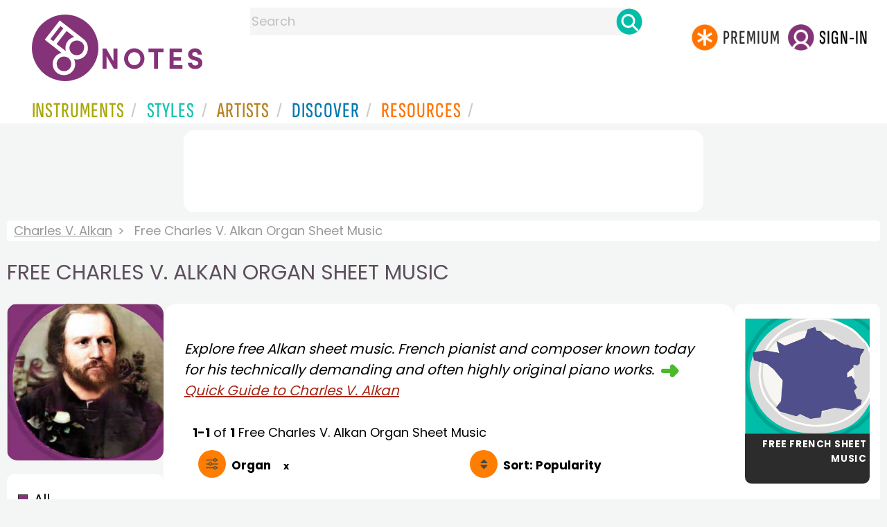

--- FILE ---
content_type: text/html
request_url: https://www.8notes.com/charles_v_alkan.asp?instrument_Id=56
body_size: 12121
content:

 
<!DOCTYPE HTML>
<html>
<head>

<title>Free Charles V. Alkan Organ Sheet Music - 8notes.com</title>
<meta name="description" content="Free Charles V. Alkan Organ Sheet Music pieces to download from 8notes.com">
<meta charset="UTF-8">

<link rel="canonical" href="https://www.8notes.com/charles_v_alkan.asp?instrument_Id=56" />
<meta property="og:type" content="website">
<meta property="og:site_name" content="8notes.com">
<meta property="og:url" content="https://www.8notes.com/charles_v_alkan.asp?instrument_Id=56">
<meta property="og:title" content="Free Charles V. Alkan Organ Sheet Music  | 8notes">
<meta property="og:description" content="Browse Free Charles V. Alkan Organ Sheet Music  ">
<meta property="og:image" content="https://www.8notes.com/imc/alkan.jpg">
<meta property="og:image:alt" content="Charles V. Alkan portrait">
<meta name="twitter:card" content="summary_large_image">
<meta name="twitter:title" content="Free Charles V. Alkan Organ Sheet Music  | 8notes">
<meta name="twitter:description" content="Browse Free Charles V. Alkan Organ Sheet Music ">
<meta name="twitter:image" content="https://www.8notes.com/imc/alkan.jpg">
<meta name="twitter:site" content="@8notescom">
<script language=javascript>

  let sortbyshowing, filtersshowing
sortbyshowing=false
filtersshowing=false
 function checkhidden() {
    
    let media = window.matchMedia('(min-width: 968px)');
    if (media.matches) {
        document.getElementById('filter-columns').style.display = 'none';  
    } else {
        filtersshowing = false;
        sortbyshowing = false;
        document.getElementById('filter-columns').style.display = 'none';  
        document.getElementById('filtercolumn1').style.display = 'none';  
    }
}

window.addEventListener('resize', checkhidden);

document.addEventListener('DOMContentLoaded', function(event) {
    checkhidden();
});

    function redirectChange() {
        var newUrl = this.options[this.selectedIndex].value;
        document.location.href = "/" + newUrl;
    }

    function dovis() {
        document.getElementById('navmore').style.visibility = 'visible';
        document.getElementById('navmore').style.display = 'block';
    }

    function displayfilters(ref) {
        var lc = document.getElementById('leftcontent')
        
        
         

        if (ref == 1) {
            //filters
                       
            if(filtersshowing==false){
             filtersshowing=true;
             sortbyshowing=false;
                 document.getElementById('filter-columns').style.display='flex';        
                 document.getElementById('sortcolumn1').style.display='none';        
         document.getElementById('sortcolumn2').style.display='none';        
         document.getElementById('filtercolumn1').style.display='block';        
         document.getElementById('filtercolumn2').style.display='block';        
  
                    
                }
                else{
                    filtersshowing=false;
                       document.getElementById('filter-columns').style.display='none';
         document.getElementById('filtercolumn1').style.display='none';        
         document.getElementById('filtercolumn2').style.display='none';  
                    }
                

        }
        else {
             
            //sortby
                 

if(sortbyshowing==false){
             sortbyshowing=true;
              filtersshowing=false;
         document.getElementById('filter-columns').style.display='flex';        
         document.getElementById('filtercolumn1').style.display='none';        
         document.getElementById('filtercolumn2').style.display='none';        
         document.getElementById('sortcolumn1').style.display='block';        
         document.getElementById('sortcolumn2').style.display='block';        
         

                
                
 
    
    
    }
    else{
         sortbyshowing=false;
         document.getElementById('filter-columns').style.display='none';
         document.getElementById('sortcolumn1').style.display='none';        
         document.getElementById('sortcolumn2').style.display='none';        
    }
    
  
             


 

        }
    }
 

 function showsection(ref){
var fc=document.getElementById('filtercolumn2')
var refcol=document.getElementById(ref)
fc.innerHTML=refcol.innerHTML;
fc.style.display='block';
var artistSubElements = fc.getElementsByClassName('artistsub');
    while (artistSubElements.length > 0) {
        artistSubElements[0].parentNode.removeChild(artistSubElements[0]);
    }

 }
function copyNavigationContents(a,b) {
     
    var navigation2 = document.getElementById(a);
    var filterColumn1 = document.getElementById(b);
    filterColumn1.innerHTML = navigation2.innerHTML;
}

 


function insertAfter(newNode, existingNode) {
    existingNode.parentNode.insertBefore(newNode, existingNode.nextSibling);
}

function toggleSubsearch() {
    var subSearchElement = document.getElementById('searchwithin');
    
    subSearchElement.classList.toggle('show');

    if (subSearchElement.classList.contains('show')) {
        document.getElementById('subsearchbox').focus();
    }
}
    function showorderby() {
                            document.getElementById('showorder').style.visibility = 'visible';
                            document.getElementById('showorder').style.display = 'block';
                             
                        }
</script>
<style type="text/css">
#biog{margin-top:15px;padding: 10px;display: table-cell;font-style:italic}

#filter-columns{display:none}
#sortcolumn1,#sortcolumn2,#filtercolumn1,#filtercolumn2{display:none}
#sortcolumn1,#sortcolumn2,#filtercolumn1,#filtercolumn2{width:50%}



 a#displayfilter {
        text-decoration: none;
    }

    a#displayfilter span.text {
        border-bottom: 1px solid transparent;
    }

    a#displayfilter:hover span.text {
        border-bottom: 1px solid;
    }
    
    a#displayfilter span.x:hover span.text {
        border-bottom: 1px solid transparent;
    }
.newgreybuttons{background: #efefef;
    margin: 10px;
    border-radius: 15px;
    padding: 4px;}
    
.artistsub{text-transform: uppercase;
    width: 100%;
    box-sizing: border-box;
    line-height:22px!important
}

 
        tr {
            cursor: pointer;
        }
        tr:hover {
            background-color: #f5f5f5;
        }
     
    .dropdown-btn {background: url('/im/caret_side.svg') top left no-repeat;
   margin-left: 5px;
        padding-left: 23px;
    font-family: 'poppins';
    font-size: 20px;
    line-height: 30px;
}
    
    
.sidenav {
  
  
    
  z-index: 1;
  top: 0;
  left: 0;
 

}
     
.sidenav a, .dropdown-btn {
    text-decoration: none;
    
  display: block;
  border: none;
  
  width:100%;
  text-align: left;
  cursor: pointer;
  outline: none;
} 
.sidenav a:hover, .dropdown-btn:hover {
  
}
     
.main {
  margin-left: 200px; 
  font-size: 20px; 
  padding: 0px 10px;
}

.mobilefilterline{font-weight:700}
.active {
 
}

 
.small-img-container{display:none}

 

.dropdown-container {
  display: none;
  
 
}
.card{width: 160px;}

.fa-caret-down {
  float: right;
  padding-right: 8px;
  
}

#container2{  display: flex;    gap: 40px;flex-direction:row;}
    .h1contained{    width: 1370px;
    max-width: 100%;
    margin: auto;
    margin-bottom: 40px;
    }

    @media all and (max-width: 1100px){
        .artistsub{margin-left:0;margin-right:0;font-size:21px!important}
        .small-img-container{display: inline-block!important;    margin-top: 6px;}
        .small-img-container img{width:65px;border-radius:5px;margin-right:10px;     }
        .artistmain{display: flex;  align-items: center; line-height:23px!important    }
        h1 {font-size:22px}
        .filterline{display: block!important;width: 100%!important}
        
        #container{flex-direction: column;padding-left:0!important;padding-right:0!important;width:inherit}
        #centercontent{margin-left:0!important;margin-right:0!important;padding:1px!important;}
         #container2{flex-wrap: wrap;gap:10px!important}
         #maincontent {padding:10px 0!important}


         
        }
    @media all and (max-width:640px) {

#biog{    font-size: 12px;}
        .sortby{display: block;background-size:30px!important}
        .sort-filter2{display: none}
        #container2{flex-direction:column!important;}
     
 
    
    }
         
    @media all and (max-width:1300px) {

        .h1contained {
        
            margin: 0!important;
            margin-bottom: 20px!important;
        }
    }
#bringinfilters, #bringinfilters2 {
  width: 50%;display:none;
}
#filter-columns{display:flex;   width:100%}
ul#navigation2    li { width: 200px!important; height: 30px;  margin: 0 0 7px 0; }
ul#navigation2 li a {display: block; margin: 0 0 7px 0;white-space:nowrap;}
.navigation2 li a{margin:0}
ul#navigation2 li a:hover { background-color: #EFEFEF; color:#f70;text-decoration:underline;}


#leftcontent {left: 10px;    width: 250px;    display: flex;    justify-content: center;        }
.x{font-size:14px;cursor:pointer}
.x:hover{text-decoration:none!important}
#centercontent {flex-grow: 1;    }
#maincontent {background:#fff;    padding: 20px;    border-radius: 20px;}

#rightcontent {}
  
    .box img {       width:100%;max-width:250px;border-radius:15px }
    .compilations .box img { border: none;    width: 187px;max-width:250px;border-radius:0} 
    





 
#bringinfilters2 ul.navigation2 li{background: #efefef;
margin-bottom:10px;margin-left:2px;border-radius:15px;padding:4px;}

#bringfilters2 ul.navitaion2{list-style: none;
    /* width: 100%; */
    /* color: #000; */
    padding: 0;
        margin: 2px;
    line-height: 36px;
    }
    ul.navigation2 li.norm:hover a.newgreybottons {background-color:#f70!important}
    .gs2.compilations{    transform: scale(0.9);}
    .gs2.compilations:hover{    transform: scale(1);}
.compilations .box img {width:200px}
#main_container #a1 {margin-top:0!important}
</style>
  

     <link rel="shortcut icon" type="image/png" href="/imc/favicon-32x32.png"/>
<link rel="icon" sizes="192x192" href="/imc/8notes-logo-circle192.png">
<meta name="viewport" content="width=device-width,initial-scale=1" />
 


<LINK href="/xs/x254min.css" type=text/css rel=stylesheet>
 
<style>.herobox {opacity:100;position:relative} 
#herobox1, #herobox2, #herobox3{opacity:100;} 

.highlight_menu {
    background-color: #ffcc6669;  
}
</style>

         
        <script>
        (adsbygoogle = window.adsbygoogle || []).push({
            google_ad_client: "ca-pub-1899416976695671",
            enable_page_level_ads: true
        });
        </script>
</head>


<body>
 



<div id=darkgreenstrip> 
<div class=full_width_display>
    <div id=header_container>
    <div class="header__logo-box">
    
<div id=logo><a href=/><img id=notescircle  src="/im/8notes-logo-circle3.svg" alt="8notes logo circle" height=95  ><img    id=notesnotes src="/im/notes-purple2.svg" alt="8notes logo"></a></div>

<div id=searchdiv>

    <form id=searchform class=searchform action=/school/search_fsm.asp method=get name=searchform  > 
 
        <button type="button" id="close_search" aria-label="Close Search" onclick="javascript:closeSearch()">    
            <span >x</span>
        </button>


        <input autocomplete="off" id=searchbox    placeholder="Search"  type=text   name=keyword>
        <button type=submit id=searchgo aria-label="Search" class=searchgo ></button>
    </form>
    
    <script language=javascript>
    
function highlightFirstItem(){let e=document.querySelector("#newsearchbox ul.searchlist li:first-child");e&&e.classList.add("highlight_menu")}function moveToNextItem(e){let t=e.nextElementSibling;if(!t){let i=e.parentNode.parentNode.nextElementSibling;i&&"livesearch"===i.id&&(t=i.querySelector("li"))}t&&(e.classList.remove("highlight_menu"),t.classList.add("highlight_menu"))}function highlightLastItem(){let e=document.querySelectorAll("#newsearchbox ul.searchlist"),t=e[e.length-1],i=t.lastElementChild;i&&i.classList.add("highlight_menu")}function moveToPreviousItem(e){let t=e.previousElementSibling;if(!t){let i=e.parentNode.parentNode.previousElementSibling;i&&"instrument_livesearch"===i.id&&(t=i.querySelector("li:last-child"))}t&&(e.classList.remove("highlight_menu"),t.classList.add("highlight_menu"))}document.addEventListener("keydown",function(e){
    const isSearchBoxFocused=document.activeElement.id==='searchbox';if(!isSearchBoxFocused){return;}
    let t=e.key,i=document.querySelector(".highlight_menu");"ArrowDown"===t||"ArrowUp"===t?(e.preventDefault(),(i=document.querySelector(".highlight_menu"))?"ArrowDown"===t?moveToNextItem(i):moveToPreviousItem(i):"ArrowDown"===t?highlightFirstItem():highlightLastItem()):"Enter"===t&&i&&(e.preventDefault(),window.location.href=i.querySelector("a").href)});

 
const inputField = document.getElementById('searchbox');
let lastSubmittedValue = "";
inputField.onkeyup = function(event) {
    if (!(event.key === "ArrowDown" || event.key === "ArrowUp")) {
         const currentValue = inputField.value;
        if (currentValue !== lastSubmittedValue && currentValue.length>0) {
            debouncedShowResult(currentValue);
            
            debouncedShowInstrumentResult(currentValue);
            lastSubmittedValue = currentValue; // Update the last submitted value
        }
    }
};
</script>
<div id=newsearchbox  >
<div id="instrument_livesearch"></div>
    <div id="livesearch"></div>
</div>
</div>

<ul class="header__login-box" id=nav2020>
      
		
    <li style="flex-grow: 1;"></li>
		 <li><a href=/subscriptions/ class=loginbuttons  id=subscribe><div class="center-wrapper"><div class=logintext>Premium</div></div></a></li><li><span class=loginbuttons  id=signin  onclick="javascript:openForm()"><div class="center-wrapper">Sign-in</div></span></li>


    </ul>
  </div>

 
 

    

<div id=headstr >
<nav id="navnew" role="navigation" >
    
    <label class="menu__btn" for="menu__toggle" data-btn>
       <span id=btnSpan1></span>
  <span id=btnSpan2></span>
  <span id=btnSpan3></span>
    </label>
<ul id="ulfornav" data="ulfornav" class="clearfix menu__box"  ><li><a title="instruments" href="/instruments/" aria-haspopup="true" ><span>Instruments</span></a>
<ul class=menuforward ><li><a href="/piano/">Piano</a></li><li><a href="/guitar/">Guitar</a></li>
<li><a href="/violin/">Violin</a></li><li><a href="/flute/">Flute</a></li>
<li><a href="/saxophone/">Saxophone</a></li><li><a href="/voice/">Voice</a></li><li><a href="/clarinet/">Clarinet</a></li>
<li><a href="/trumpet/">Trumpet</a></li><li><a href="/instruments/  ">Other Instruments</a></li></ul></li>
<li><a title="styles" href=/styles/  aria-haspopup="true" ><span>Styles</span></a>
<ul class=menuforward  >
<li><a href="/all/classical/sheet_music/">Classical</a></li><li><a href="/jazz/">Jazz</a></li><li><a href="/traditional/">Traditional</a></li><li><a href="/all/rock_and_pop/sheet_music/">Rock and Pop</a></li><li><a href="/all/christmas/sheet_music/">Christmas</a></li><li><a href="/world/">World</a></li><li><a href="/styles/">Other Styles</a></li></ul></li>

<li><a title="artists" href=/artists/ aria-haspopup="true" ><span>Artists</span></a>

<ul class=menuforward  ><li><a href="/bach.asp">Bach</a></li><li><a href="/beethoven.asp">Beethoven</a></li><li><a href="/mozart.asp">Mozart</a></li><li><a href="/tchaikovsky.asp">Tchaikovsky</a></li><li><a href="/joplin.asp">Scott Joplin</a></li><li><a href="/chopin.asp">Chopin</a></li><li><a href="/artists/">Other Artists</a></li></ul></li> 
 
<li><a title="artists" href=/discover/ aria-haspopup="true"><span>Discover</span></a>
<ul class=menuforward  ><li><a href="/discover/very_quick_guide.asp">Very Quick Guides</a></li><li><a href="/discover/repertoire_guides.asp">Repertoire Guides</a></li><li><a href="/discover/news.asp">News</a></li><li><a href="/discover/memes.asp">Memes</a></li><li><a href="/discover/instruments.asp">Instruments</a></li><li><a href="/discover/discover.asp">Discover Music</a></li><li><a href="/discover/holidays.asp">Holidays</a></li></ul></li> 
 
<li><a href="/extras/" aria-haspopup="true" ><span>Resources</span></a><ul class=menuforward  ><li><a href="/guitar_tuner/">Guitar Tuner</a></li><li><a href="/guitar_chord_chart/">Guitar Chord Chart</a></li><li><a href="/guitar_scales/">Guitar Scales</a></li><li><a href="/metronome/">Metronome</a></li><li><a href="/piano_chord_chart">Piano Chord Chart</a></li><li><a href="/theory/">Music Theory</a></li><li><a  title="members" href=/members/>Members Pieces</a></li><li><a  title="forums" href=/f/>Forums</a></li><li><a href="/school/whats_new.asp">Latest Additions</a></li><li><a href="/extras/">More Resources...</a></li></ul></li>
    <li class="mobonly"><a  title="guitar tuner" href=/guitar_tuner/>Guitar Tuner</a></li>
    <li class="mobonly"><a  title="guitar chord chart" href=/guitar_chord_chart/>Guitar Chord Chart</a></li>
    <li class="mobonly"><a  title="piano chord chart" href=/piano_chord_chart/>Piano Chord Chart</a></li>
    <li class="mobonly"><a  title="metronome" href=/metronome/>Metronome</a></li>

</ul>
    
</nav></div>
     </div> 
     </div> 
   </div>
 

<center> 

<div class="greybox-responsive" style="margin-top:10px" >

<ins class="adsbygoogle notes-responsive"
     style="display:inline-block"
     data-ad-client="ca-pub-1899416976695671"
     data-ad-slot="8666309865"></ins>
<script>
    (adsbygoogle = window.adsbygoogle || []).push({});
</script></div></center>

<!-- Google tag (gtag.js) -->
<script async src="https://www.googletagmanager.com/gtag/js?id=G-HJYQDND77B"></script>
<script>
  window.dataLayer = window.dataLayer || [];
  function gtag(){dataLayer.push(arguments);}
  gtag('js', new Date());

  gtag('config', 'G-HJYQDND77B');
</script>


 
<style>
@media all and (max-width: 1100px){
.artistmain{  line-height:23px!important    }
        h1 {font-size:22px!important}
}
</style>
<div id="main_container"> 
<div class=breadcrumb  ><a href=/charles_v_alkan.asp>Charles V. Alkan</a><span>Free Charles V. Alkan Organ Sheet Music </span></div>
    <h1  class=artistmain><span class="small-img-container"><img src=/imc/alkan.jpg></span>Free Charles V. Alkan Organ Sheet Music </h1>



    <style>.text_l {width:200px!important}</style>
    <div id="container2"> 
<div id=leftcontent >  
<div id=ss2>

   
    <span id="gs_heading"  ><div class="box" style="display: flex;    justify-content: center;"> <img  src=/imc/alkan.jpg     alt="Free Charles V. Alkan sheet music"></div></span>
    
<div id=sidecontent2 >

<ul class="navigation2" id=navigation2 style=" margin-bottom: 14px;  border-bottom:1px solid #c0c0c0;  list-style: none;">
<li class=navselected><a href=/charles_v_alkan.asp?instrument_Id=56>All</a></li>
                        
<li class=norm><a href=/charles_v_alkan.asp?page_type=2&instrument_Id=56>Free&nbsp;Sheet&nbsp;Music</a></li>
<li class=norm><a href=/charles_v_alkan.asp?page_type=3&instrument_Id=56>Subscribers Only</a></li>

</ul>
    
    <div class="sidenav " id="sidenav" >
        
          <ul class="navigation2 stufftoremove"">
          <li  class=norm><a href=/charles_v_alkan.asp>All Instruments</a></li> 
               <li  class=navselected><a href=/charles_v_alkan.asp?instrument_Id=56>Organ</a></li> 
            </ul>
   
      <ul class="navigation2 stufftoremove" id=nav0 >
      
          <li class="navheader artistsub"  >Common Instruments</li>
          
          <li  class=norm><a href=/charles_v_alkan.asp?instrument_Id=1>Piano</a></li><li  class=norm><a href=/charles_v_alkan.asp?instrument_Id=18>Guitar</a></li><li  class=norm><a href=/charles_v_alkan.asp?instrument_Id=2>Violin</a></li><li  class=norm><a href=/charles_v_alkan.asp?instrument_Id=4>Flute</a></li><li  class=norm><a href=/charles_v_alkan.asp?instrument_Id=5>Clarinet</a></li><li  class=norm><a href=/charles_v_alkan.asp?instrument_Id=16>Alto Sax</a></li>

          </ul>
  
        <ul class=navigation2 >
          <li class="navheader artistsub" style="margin-top:20px" id="moreinst" >More Instruments</li>
            </ul>
            
  <button class="dropdown-btn">Solo Winds
    
  </button>
  <div class="dropdown-container" id="nav1">
      <ul class=navigation2>
          <li  class=norm><a href=/charles_v_alkan.asp?instrument_Id=4>Flute</a></li><li  class=norm><a href=/charles_v_alkan.asp?instrument_Id=5>Clarinet</a></li><li  class=norm><a href=/charles_v_alkan.asp?instrument_Id=16>Saxophone</a></li>

          </ul>
  </div>
  
        <button class="dropdown-btn">Solo Strings
    
  </button>
  <div class="dropdown-container" id="nav2">
      <ul class=navigation2>
    <li  class=norm><a href=/charles_v_alkan.asp?instrument_Id=2>Violin</a></li><li  class=norm><a href=/charles_v_alkan.asp?instrument_Id=13>Viola</a></li><li  class=norm><a href=/charles_v_alkan.asp?instrument_Id=3>Cello</a></li><li  class=norm><a href=/charles_v_alkan.asp?instrument_Id=18>Guitar</a></li>
          </ul>
  </div>
  
         <button class="dropdown-btn">Solo Other
    
  </button>
  <div class="dropdown-container" id="nav4">
      <ul class=navigation2>
     <li  class=norm><a href=/charles_v_alkan.asp?instrument_Id=56>Organ</a></li><li  class=norm><a href=/charles_v_alkan.asp?instrument_Id=70>Choir</a></li>
          </ul>
  </div>
  
          <button class="dropdown-btn">Mixed Groups
    
  </button>
  <div class="dropdown-container" id="nav8">
      <ul class=navigation2>
     <li  class=norm><a href=/charles_v_alkan.asp?instrument_Id=88>Piano Trio</a></li><li  class=norm><a href=/charles_v_alkan.asp?instrument_Id=23>Piano Duet</a></li>
          </ul>

         
  </div>

           
             
</div>

    <script language="javascript">        /* Loop through all dropdown buttons to toggle between hiding and showing its dropdown content - This allows the user to have multiple dropdowns without any conflict */
        var dropdown = document.getElementsByClassName("dropdown-btn");
         

        for (i = 0; i < dropdown.length; i++) {

            dropdown[i].addEventListener("click", function () {
   

                this.classList.toggle("active");
                
               

                var dropdownContent = this.nextElementSibling;
                if (dropdownContent.style.display === "block") {
                    dropdownContent.style.display = "none";
                } else {

                    dropdownContent.style.display = "block";




                }
            });
        }
    
    
    
    
         
    document.getElementById('navigation2').addEventListener('mouseover', function(e) {
  // Check if the mouse is over an li element
  if(e.target.tagName === 'LI') {
    e.target.style.backgroundColor = '#f70!important'; // The color you want
    // If there is a link within the li, navigate to it
    var link = e.target.querySelector('a.newgreybottons');
    if(link) {
      window.location.href = link.href;
    }
  }
});

document.getElementById('navigation2').addEventListener('mouseout', function(e) {
  if(e.target.tagName === 'LI') {
    e.target.style.backgroundColor = 'transparent'; // Return to original color
  }
});

    </script>


</div>
</div> 
       </div>  

<div id="centercontent">
<div id=maincontent>

	
    
    <div id= style="background:#fff">
 <div class=biog_info style="margin-top:20px">	

	 
	  
      <div id=biog > Explore free Alkan sheet music. 
      French pianist and composer known today for his technically demanding and often highly original piano works.
  <img src=/im/green_arrow3.png height="25" style="vertical-align:middle" /><a href=/biographies/charles_v_alkan.asp>Quick Guide to Charles V. Alkan</a>
 </div> 
 </div> 
 </div> 
 
	 
	 
	
 


     <div id=result-line>
    <b>1-1</b> of <b>1</b> <i></i> Free Charles V. Alkan Organ Sheet Music 
      </div>
    <div class="mobilefilterline">
    <div id="filterline">
        <div id=buttoncolumn1>
        <a id="displayfilter" href="javascript:displayfilters(1)">
        <span class="text">Organ</span>&nbsp;&nbsp;&nbsp;<span id=x class=x>&nbsp;&nbsp;x&nbsp;&nbsp;</span></a></div>
        <div id=buttoncolumn2>
        <a class=sortby title="instruments" href="javascript:displayfilters(2)" ><span class=rightad>Sort: </span><span>Popularity</span></a>

            </div> </div> </div>
         
<div id=filter-columns>
<div id=sortcolumn1><li  class="navselected col1"><a href=/charles_v_alkan.asp?orderby=5d&instrument_id=56><span>Popularity</span></a></li>
                            <li class="norm col1"><a href=/charles_v_alkan.asp?orderby=2u&instrument_id=56><span>Title A-Z</span></a></li>
                            <li class="norm  col1"><a href=/charles_v_alkan.asp?orderby=2d&instrument_id=56><span>Title Z-A</span></a></li>
                        <li class="norm col1"><a href=/charles_v_alkan.asp?orderby=4d&instrument_id=56><span>Newest First</span></a></li>
                        </div>
<div id=sortcolumn2>
<li class="norm col2"><a href=/charles_v_alkan.asp?orderby=4u&instrument_id=56><span>Oldest First</span></a></li>
                        <li class="norm  col2"><a href=/charles_v_alkan.asp?orderby=6u&instrument_id=56><span>Easiest First</span></a></li>
                            <li class="norm col2"><a href=/charles_v_alkan.asp?orderby=6d&instrument_id=56><span>Hardest First</span></a></li>
                        
</div>
        
        <div id="filtercolumn1"><ul>
        <li><button id=solo-winds onclick="showsection('nav0')">Common Instruments</button></li>
        <li><button id=solo-winds onclick="showsection('nav1')">Solo Winds</button></li>
        <li><button id=solo-strings onclick="showsection('nav2')">Solo Strings</button></li>
        <li><button id=solo-brass onclick="showsection('nav3')">Solo Brass</button></li>
        <li><button id=solo-other onclick="showsection('nav4')">Solo Other</button></li>
        <li><button id=wind-groups onclick="showsection('nav5')">Wind Groups</button></li>
        <li><button id=string-groups onclick="showsection('nav6')">String Groups</button></li>
        <li><button id=brass-groups onclick="showsection('nav7')">Brass Groups</button></li>
        <li><button id=mixed-groups onclick="showsection('nav8')">Mixed Groups</button></li>

       
         </div>
        <div id="filtercolumn2"></div>
        </div>
      
        
        <div id="sort-filter">
           
 
 

                                            <label for="selector">Sort by : </label>
                                            <select class="selectbox" id="selector" >
                                                 
                                                <option selected  value= "charles_v_alkan.asp?orderby=5d&instrument_id=56">
                                                     Popularity
                                                </option>
                                                <option  value="charles_v_alkan.asp?orderby=2u&instrument_id=56">
                                                    Title A-Z
                                                </option>
                                                <option  value="charles_v_alkan.asp?orderby=2d&instrument_id=56">
                                                    Title Z-A
                                                </option>
                                                 
                                                <option  value="charles_v_alkan.asp?orderby=4d&instrument_id=56">
                                                    Newest First
                                                </option>
                                                <option  value="charles_v_alkan.asp?orderby=4u&instrument_id=56">
                                                    Oldest First
                                                </option>
                                                <option  value="charles_v_alkan.asp?orderby=6u&instrument_id=56">
                                                    Easiest First
                                                </option>
                                                <option  value="charles_v_alkan.asp?orderby=6d&instrument_id=56">
                                                    Hardest First
                                                </option>
                                                 
                                            </select>
                                        </div>
            
 
       <br> 
     
    <script language="javascript">document.getElementById("selector").addEventListener("change",redirectChange,false);  
</script>
     
             
                    
         
             
 
 

       
         <div class="table-responsive">

        <table class="table_list">
            <thead>
            <tr>
                
                 <th class="ditchit">Type</th>
               
                
               
  
                
                
                <th>Artist</th><th>Title</th>
                
                
                <th class="ditchit">Level</th>
            

            </tr>
                </thead>
                 <tr   ><td class="displaylink"><a href="/scores/41080.asp"></td>
                  
                
                 
                 <td class="piece_type ditchit"><div  ><img src=/im/8notes-circle-purple-sm.svg class=scoreicon title="Sheet Music" ></div></td>
                
                 <td class="artname">Alkan  </td>
        <td class="fsmtitle">13 Prieres, Op.64<div style="font-size:10px;color:#999">(public domain)</div></td>
                     
<td class="level_type ditchit"><img title="Advanced Level" alt="Advanced Level" src=/images/eg4c2.gif height=15></td>
                 
                   
                 
                
                     </tr>
    

 </table></div>

  
    <script>
        document.addEventListener('DOMContentLoaded', function() {
            var rows = document.querySelectorAll('table tr');
            for (var i = 0; i < rows.length; i++) {
                rows[i].addEventListener('click', function(e) {
                    var anchor = e.currentTarget.querySelector('a');
                    if (anchor) {
                        window.location.href = anchor.href;
                    }
                });
            }
        });
        let x=document.getElementById('x')
        if(x){
        x.addEventListener('click', function() {
                event.preventDefault();

    window.location.href = '/charles_v_alkan';
});}


 function copyToCommonInstruments(e){var n=e.nextElementSibling.innerHTML;n=' <ul class=navigation2 >          <li class="navheader artistsub"  id="moreinst">'+e.innerHTML+"</li></ul>"+n;for(var t=document.getElementsByClassName("stufftoremove2"),s=0;s<t.length;s++){t[s].innerHTML=n;var a=t[s].getElementsByClassName("navigation2"),a=t[s].getElementsByClassName("navigation2");if(a.length>1){var l=a[1].getElementsByClassName("norm");for(let o=0;o<l.length;o++){let r=l[o].getElementsByTagName("a")[0],i=l[o].getElementsByClassName("newgreybuttons")[0];l[o].addEventListener("mouseover",function(){i&&(i.style.backgroundColor="orange"),r&&(r.style.color="#fff")}),l[o].addEventListener("mouseout",function(){i&&(i.style.backgroundColor=""),r&&(r.style.color="")})}}}}
 

    </script>
 </div>




 <br><br class=ca>
 

 <div style="text-align:center;">
    <ins class="adsbygoogle"
         style="display:block"
         data-ad-client="ca-pub-1899416976695671"
         data-ad-slot="1169877464"
         data-ad-format="auto"
         data-full-width-responsive="true"></ins>
    <script>
         (adsbygoogle = window.adsbygoogle || []).push({});
    </script>
</div>

 <br><br class=ca>
</div>


<div id=a1 >
    
<a class="gs2 compilations" style="margin-right: 0" href="/world/france.asp"><div class="box"><img src=/images/countries/france.gif alt="Free French Sheet Music"  title="Free French Sheet Music"><div class="text_l text" style="background: #2d2c2c;color: #fff;">Free French Sheet Music</div></div></a>  
<div class=" card rightadinstpage"  >
<ins class="adsbygoogle"
     style="display:inline-block;width:160px;height:600px"
     data-ad-client="ca-pub-1899416976695671"
     data-ad-slot="0050429236"></ins>
<script>
     (adsbygoogle = window.adsbygoogle || []).push({});
</script>


</div>

                 
     </div></div> </div> </div> </div>

<script src="/inc/footerminNOV23-2a.js" defer></script>

<br> 
<div class="form-popup " id="logindiv">
<div class=reveal-modal>
  <form action="/members/login2.asp" class=" modal-content  form-container" method=post>
    <div style="text-transform:uppercase">Login</div><button type="button"  id=login_close   onclick="closeForm()">x</button> 
<BR><BR>
    <label class=formlabel for="email"><b>Email</b></label><BR>
    <input type="text" placeholder="Enter Email" name="email" required>
<BR>
    <label class=formlabel for="psw"><b>Password</b></label><BR>
    <input type="password" placeholder="Enter Password" name="password" required>
	
<input type=hidden name=url value="/charles_v_alkan.asp">
 
        <input type=checkbox class="styledinput" name=public value=1 checked> Remember on this computer?
        <BR><BR>
    <button type="submit" class="btn">Login</button>
	<div id=lgtxt>or</div>
	<button type="button" class="btn register" onclick="location.href='/members/register.asp'">Register</button>
    <div style="margin:auto;width:120px"><BR><a href=/members/forgotten.asp>Forgotten password?</a><BR></div>
  </form>
</div>
</div>


<footer>
<div id=botcontent>
<div id=botcontenttop>
<div class=botstuff>
<BR>
 
<ul id=botlist><li> <a HREF=/help/ ><span>Help</span></a></li> <li><a href=/help/money_back_guarantee.asp><span>Money Back Guarantee</span></a></li> <li><a href=/help/privacy.asp><span>Privacy Policy</span></a></li><li><a href=/help/terms.asp><span>Terms</span></a></li>
 <li><a href=/help/about.asp><span>About Us</span></a></li><li><a href=/tour.asp><span>Site Tour</span></a></li><li><a href=/help/contact.asp><span>Contact Us</span></a></li><li><a href=/questionnaire.asp><span>Help Us Improve!</span></a></li></ul></div>

<div class="botstuff"> <div class="centered"> </div><div class="centered"><ul id="flaglist"><li id="flag1"><a aria-label="Site tour (English)" href="/tour.asp"></a></li><li id="flag2"><a aria-label="Site tour (US English)" href="/tour.asp"></a></li><li id="flag3"><a aria-label="Site tour (French)" href="/tour_fr.asp"></a></li><li id="flag7"><a aria-label="Site tour (Japanese)" href="/tour_jp.asp"></a></li><li id="flag4"><a aria-label="Site tour (Chinese)" href="/tour_ch.asp"></a></li><li id="flag5"><a aria-label="Site tour (Spanish)" href="/tour_es.asp"></a></li><li id="flag6"><a aria-label="Site tour (German)" href="/tour_de.asp"></a></li></ul></div></div>
</div></div> 

<div class="botline1"><div class="s" >&copy; 2000-2026 8notes.com</div></div>
 </footer>
    <script type="text/javascript">
          function downloadJSAtOnload() {
          var element = document.createElement("script");
          element.src = "https://pagead2.googlesyndication.com/pagead/js/adsbygoogle.js";
          document.body.appendChild(element);
          }
          if (window.addEventListener)
          window.addEventListener("load", downloadJSAtOnload, false);
          else if (window.attachEvent)
          window.attachEvent("onload", downloadJSAtOnload);
          else window.onload = downloadJSAtOnload;
          </script>

 <script type="application/ld+json">
 {
  "@context": "https://schema.org",
  "@graph": [
    {
      "@type": "CollectionPage",
      "@id": "https://www.8notes.com/charles_v_alkan#webpage",
      "url": "https://www.8notes.com/charles_v_alkan",
      "name": "Charles V. Alkan Sheet Music",
      "description": "Browse all Charles V. Alkan sheet music. Download free scores for piano, violin, and more.",
      "about": {
        "@type": "Person",
        "name": "Charles V. Alkan",
        "sameAs" : "https://en.wikipedia.org/wiki/Charles-Valentin_Alkan"
      },
      "mainEntity": {
        "@type": "ItemList",
        "numberOfItems": 1, 
        "itemListElement": [
          {"@type": "ListItem","position": 1,"item": {"@type": "SheetMusic","name": "13 Prieres, Op.64","url": "https://www.8notes.com/scores/13_Prieres_Op_64_Alkan_Charles_V.asp","composer": {"@type": "Person","name": "Charles V. Alkan"},"encodingFormat": ["application/pdf", "audio/midi", "audio/mpeg"],"musicalInstrument": "Organ"}},,,,,,,,,

          
        ]
      }
    }
  ]
}

 </script>

</BODY>
</HTML>


--- FILE ---
content_type: text/html; charset=utf-8
request_url: https://www.google.com/recaptcha/api2/aframe
body_size: 267
content:
<!DOCTYPE HTML><html><head><meta http-equiv="content-type" content="text/html; charset=UTF-8"></head><body><script nonce="ujhhdtI4d76F7HjwS5-CcA">/** Anti-fraud and anti-abuse applications only. See google.com/recaptcha */ try{var clients={'sodar':'https://pagead2.googlesyndication.com/pagead/sodar?'};window.addEventListener("message",function(a){try{if(a.source===window.parent){var b=JSON.parse(a.data);var c=clients[b['id']];if(c){var d=document.createElement('img');d.src=c+b['params']+'&rc='+(localStorage.getItem("rc::a")?sessionStorage.getItem("rc::b"):"");window.document.body.appendChild(d);sessionStorage.setItem("rc::e",parseInt(sessionStorage.getItem("rc::e")||0)+1);localStorage.setItem("rc::h",'1769878546363');}}}catch(b){}});window.parent.postMessage("_grecaptcha_ready", "*");}catch(b){}</script></body></html>

--- FILE ---
content_type: image/svg+xml
request_url: https://www.8notes.com/im/8notes-circle-purple-sm.svg
body_size: 1976
content:
<?xml version="1.0" encoding="utf-8"?>
<!-- Generator: Adobe Illustrator 27.5.0, SVG Export Plug-In . SVG Version: 6.00 Build 0)  -->
<svg version="1.1" id="Layer_1" xmlns="http://www.w3.org/2000/svg" xmlns:xlink="http://www.w3.org/1999/xlink" x="0px" y="0px"
	 viewBox="0 0 92 91.1" style="enable-background:new 0 0 92 91.1;" xml:space="preserve">
<style type="text/css">
	.st0{fill:#853378;}
	.st1{fill:#F7F6F2;}
	.st2{display:none;}
</style>
<g id="Layer_1_00000172404480376840536920000004734449059621469114_">
	<g>
		<polygon class="st0" points="110.2,69.2 99.8,51.1 94.4,51.1 94.4,80.3 100.2,80.3 100.2,62 110.8,80.3 116.1,80.3 116.1,51.1 
			110.2,51.1 		"/>
		<path class="st0" d="M140.4,50.7c-8.3,0-14.8,6.7-14.8,15c0,8.2,6.5,14.9,14.8,14.9c8.2,0,14.8-6.7,14.8-14.9
			C155.3,57.4,148.7,50.7,140.4,50.7z M140.4,75.1c-5.2,0-8.9-4.2-8.9-9.4s3.7-9.4,8.9-9.4s8.9,4.2,8.9,9.4
			C149.4,71,145.6,75.1,140.4,75.1z"/>
		<polygon class="st0" points="161,56.3 169,56.3 169,80.3 174.9,80.3 174.9,56.3 183,56.3 183,51.1 161,51.1 		"/>
		<polygon class="st0" points="197.5,68.5 208.3,68.5 208.3,63.3 197.5,63.3 197.5,56.3 209.9,56.3 209.9,51.1 191.6,51.1 
			191.6,80.3 210.2,80.3 210.2,75.1 197.5,75.1 		"/>
		<path class="st0" d="M231.1,63.3l-3.3-0.9c-3-0.8-3.3-2.4-3.3-3.1c0-1.9,1.7-3.3,4-3.3c2.5,0,4,1.6,4,3.7h5.9
			c0-5.5-4.2-8.9-9.7-8.9c-5.6,0-10.1,3.5-10.1,8.7c0,2.6,1.1,6.5,7.5,8.2l3.6,1c2.5,0.8,3.7,1.9,3.7,3.5c0,2.1-1.7,3.4-4.4,3.4
			s-4.7-1.7-4.8-3.9h-5.9c0,5.2,4.3,9,10.5,9c5.5,0,10.4-3,10.4-8.8C239.4,66.9,235.5,64.5,231.1,63.3z"/>
		<path class="st0" d="M79.6,33.3c0-0.1-0.1-0.2-0.2-0.2l0,0l-34.9-27L22.6,34.4l24.9,19.2c-3.7,0.8-7.1,2.8-9.6,6.1
			c-2.7,3.5-3.9,7.8-3.3,12.2c0.6,4.4,2.8,8.3,6.3,11c3,2.3,6.6,3.4,10.1,3.4c5,0,9.9-2.2,13.1-6.4c4-5.2,4.4-11.9,1.7-17.4
			c1.2,0.3,2.4,0.4,3.7,0.4c5,0,9.9-2.2,13.1-6.4c2.7-3.5,3.9-7.8,3.3-12.2C85.4,39.9,83.1,36,79.6,33.3z M56.4,36.2
			c-2.7,3.5-3.9,7.8-3.3,12.2c0.1,0.8,0.3,1.6,0.5,2.4L39.9,40.3l14.7-19L66,30.1C62.2,31,58.8,33.1,56.4,36.2z M45.5,14.4l4.4,3.4
			l-14.7,19l-4.4-3.4L45.5,14.4z M59.4,76.3c-3.6,4.7-10.3,5.5-15,1.9c-2.3-1.7-3.7-4.3-4.1-7.1c-0.4-2.8,0.4-5.6,2.1-7.9
			c2.1-2.7,5.3-4.1,8.4-4.1c2.3,0,4.6,0.7,6.5,2.2l0,0C62.1,65,63,71.7,59.4,76.3z M78,52.9c-3.6,4.7-10.3,5.5-14.9,1.9
			c-2.3-1.7-3.7-4.3-4.1-7.1c-0.4-2.8,0.4-5.6,2.1-7.9c1.7-2.3,4.3-3.7,7.1-4.1c0.5-0.1,0.9-0.1,1.4-0.1c2.3,0,4.6,0.8,6.5,2.2
			c2.3,1.7,3.7,4.3,4.1,7.1C80.5,47.8,79.7,50.6,78,52.9z"/>
	</g>
</g>
<g id="Layer_2_00000143594564009364885950000012188531614432577690_">
	<g id="Layer_2_00000105397284688655283230000011981010337361356167_">
		<circle class="st0" cx="46.3" cy="45.3" r="43.6"/>
	</g>
	<g id="Layer_1_00000119108795916788260890000008761520574904260533_">
		<g>
			<path class="st1" d="M70.5,33.9c0-0.1-0.1-0.2-0.2-0.2l0,0l-31-24.3L19.6,34.6l22.1,17.3c-3.3,0.7-6.4,2.4-8.6,5.4
				c-2.4,3.1-3.5,6.9-3,10.8c0.5,3.9,2.4,7.4,5.6,9.9c2.7,2.1,5.9,3,9,3c4.5,0,8.9-1.9,11.7-5.6c3.6-4.7,3.9-10.6,1.6-15.5
				c1.1,0.3,2.2,0.4,3.3,0.4c4.5,0,8.9-1.9,11.7-5.6c2.4-3.1,3.5-6.9,3-10.8C75.7,39.8,73.7,36.3,70.5,33.9z M49.8,36.4
				c-2.4,3.1-3.5,6.9-3,10.8c0.1,0.7,0.3,1.4,0.4,2.2L35,40L48.3,23l10.1,8C55,31.7,52,33.6,49.8,36.4z M40.2,16.8l3.9,3L30.9,36.8
				l-3.9-3L40.2,16.8z M52.3,72.2c-3.2,4.2-9.2,4.8-13.4,1.6c-2.1-1.5-3.3-3.9-3.6-6.4c-0.4-2.5,0.4-5,1.9-7.1
				c1.9-2.4,4.7-3.7,7.5-3.6c2.1,0,4.1,0.6,5.8,2l0,0C54.7,62.1,55.6,68.1,52.3,72.2z M69,51.4c-3.2,4.2-9.2,4.8-13.4,1.6
				c-2.1-1.5-3.3-3.9-3.6-6.4c-0.4-2.5,0.4-5,1.9-7.1c1.5-2.1,3.9-3.3,6.4-3.6c0.4-0.1,0.8-0.1,1.3-0.1c2.1,0,4.1,0.7,5.8,2
				c2.1,1.5,3.3,3.9,3.6,6.4C71.2,46.9,70.5,49.4,69,51.4z"/>
		</g>
	</g>
</g>
<g id="Layer_3" class="st2">
	
		<image style="display:inline;overflow:visible;opacity:0.5;enable-background:new    ;" width="216" height="87" xlink:href="FE2594AE.jpg"  transform="matrix(1.1527 0 0 1.1527 -6.8512 -2.9915)">
	</image>
</g>
</svg>
